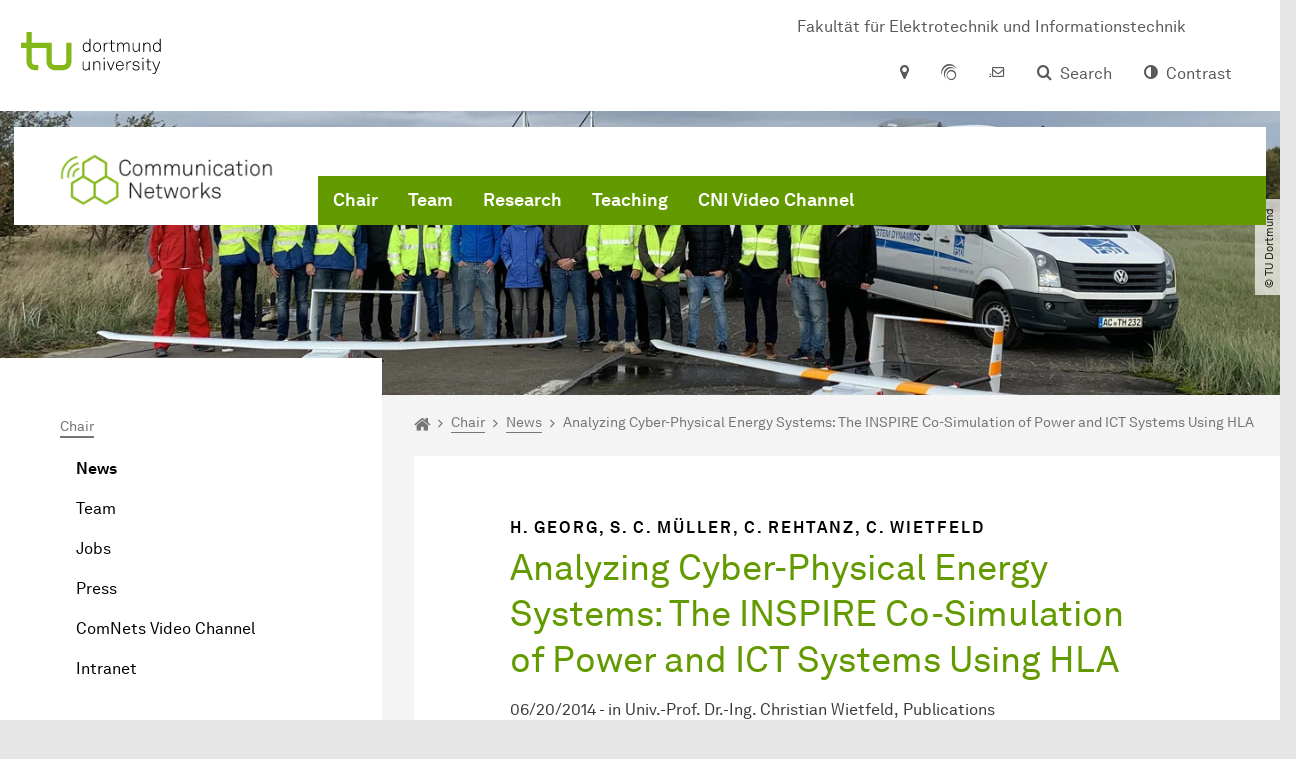

--- FILE ---
content_type: text/html; charset=utf-8
request_url: https://cni.etit.tu-dortmund.de/institute/news/details/analyzing-cyber-physical-energy-systems-the-inspire-co-simulation-of-power-and-ict-systems-using-hla-16025/
body_size: 15317
content:
<!DOCTYPE html>
<html dir="ltr" lang="en" class="no-js">
<head>

<meta charset="utf-8">
<!-- 
	TYPO3 CMS supported by mehrwert - https://www.mehrwert.de/

	This website is powered by TYPO3 - inspiring people to share!
	TYPO3 is a free open source Content Management Framework initially created by Kasper Skaarhoj and licensed under GNU/GPL.
	TYPO3 is copyright 1998-2026 of Kasper Skaarhoj. Extensions are copyright of their respective owners.
	Information and contribution at https://typo3.org/
-->



<title>Analyzing Cyber-Physical Energy Systems: The INSPIRE Co-Simulation of Power and ICT Systems Using HLA - CNI - TU Dortmund</title>
<meta http-equiv="x-ua-compatible" content="IE=edge" />
<meta name="generator" content="TYPO3 CMS" />
<meta name="viewport" content="width=device-width, initial-scale=1" />
<meta name="robots" content="index,follow" />
<meta name="author" content="TU Dortmund" />
<meta property="og:type" content="article" />
<meta property="og:title" content="Analyzing Cyber-Physical Energy Systems: The INSPIRE Co-Simulation of Power and ICT Systems Using HLA" />
<meta property="og:site_name" content="TU Dortmund" />
<meta property="og:image" content="https://cni.etit.tu-dortmund.de/typo3conf/ext/tudo_base/Resources/Public/Images/tu-dortmund-logo-social.png" />
<meta name="twitter:card" content="summary" />
<meta name="twitter:title" content="Analyzing Cyber-Physical Energy Systems: The INSPIRE Co-Simulation of Power and ICT Systems Using HLA" />
<meta name="apple-mobile-web-app-capable" content="no" />
<meta name="format-detection" content="telephone=no" />
<meta name="revisit-after" content="10 days" />


<link rel="stylesheet" href="/typo3temp/assets/compressed/merged-b5c294cdf6aa677b53cf46afebe66dea-b6e1e1d4992b6c3dd9bf6081e536d9f7.css?1764087063" media="all">






<script type="text/javascript">
        var html = document.getElementsByTagName('html')[0];
        html.setAttribute('class', 'js');
    </script>


        
    



    <meta name="msapplication-square70x70logo" content="/storages/cni-etit/_processed_/1/5/csm_cni_logo.svg_693fde93cc.png">
    <meta name="msapplication-square150x150logo" content="/storages/cni-etit/r/Institute/cni_logo.svg.png">
    <meta name="msapplication-square310x310logo" content="/storages/cni-etit/r/Institute/cni_logo.svg.png">
    <meta name="msapplication-TileImage" content="/storages/cni-etit/r/Institute/cni_logo.svg.png">
    <link rel="apple-touch-icon-precomposed" href="/storages/cni-etit/r/Institute/cni_logo.svg.png">
    <link rel="apple-touch-icon-precomposed" sizes="57x57" href="/storages/cni-etit/_processed_/1/5/csm_cni_logo.svg_76d305a429.png">
    <link rel="apple-touch-icon-precomposed" sizes="60x60" href="/storages/cni-etit/_processed_/1/5/csm_cni_logo.svg_291b14e74b.png">
    <link rel="apple-touch-icon-precomposed" sizes="76x76" href="/storages/cni-etit/_processed_/1/5/csm_cni_logo.svg_fbb8d7ab30.png">
    <link rel="apple-touch-icon-precomposed" sizes="120x120" href="/storages/cni-etit/r/Institute/cni_logo.svg.png">
    <link rel="apple-touch-icon-precomposed" sizes="152x152" href="/storages/cni-etit/r/Institute/cni_logo.svg.png">
    <link rel="apple-touch-icon-precomposed" sizes="180x180" href="/storages/cni-etit/r/Institute/cni_logo.svg.png">
    <link rel="shortcut icon" href="/storages/cni-etit/_processed_/1/5/csm_cni_logo.svg_1bc3586f7e.png">
    <link rel="icon" type="image/png" sizes="64x64" href="/storages/cni-etit/_processed_/1/5/csm_cni_logo.svg_58af6852fa.png">




<link rel="canonical" href="https://cni.etit.tu-dortmund.de/newsdetail/analyzing-cyber-physical-energy-systems-the-inspire-co-simulation-of-power-and-ict-systems-using-hla-16025/"/>
</head>
<body id="p29843" class="page-29843 pagelevel-4 language-0 backendlayout-pagets__subnavigation_left_3_rows layout-0 logo-variant-3" data-page-uid="29843">




<span id="top" tabindex="-1"></span>





<div class="accessible-jump-links">
    

    
        <a href="#breadcrumb" class="visually-hidden-focusable onfocus-top-left">
            To path indicator
        </a>
    

    
        <a href="#content" class="visually-hidden-focusable onfocus-top-left">
            Subpages of “Chair“
        </a>
    

    
            <a href="#nav_container_brand" class="visually-hidden-focusable onfocus-top-left">
                To navigation
            </a>
        

    <a href="#quick-access" class="visually-hidden-focusable onfocus-top-left">
        To quick access
    </a>

    <a href="#footer" class="visually-hidden-focusable onfocus-top-left">
        To footer with other services
    </a>
</div>





<a href="#content" class="visually-hidden-focusable onfocus-top-left">
    To content
</a>





    <div class="c-header-branding c-header-branding--visible">
        <div class="c-header-branding--mobile">
            <div class="parent-faculty">
                <a href="/">
                    
                            <img alt="CNI banner" src="/storages/cni-etit/_processed_/d/b/csm_cni-banner-en-simple_5258d6f235.png" width="600" height="142" />
                        
                </a>
            </div>
        </div>
        
            
                <div class="c-header-branding--desktop">
                    <a href="https://etit.tu-dortmund.de/" target="_blank">
                        <span>Fakultät für Elektrotechnik und Informationstechnik</span>
                    </a>
                </div>
            
        
    </div>



    <nav class="c-quickaccess-bar c-quickaccess-bar--desktop">
        <div class="c-quickaccess-bar__left" data-nosnippet>
            <div class="site-logo logo">
                <a class="navbar-brand" href="https://www.tu-dortmund.de/">
                    <span class="visually-hidden">To the home page</span>
                    <img alt="Technische Universität Dortmund" src="/typo3conf/ext/tudo_base/Resources/Public/Images/tu-dortmund-logo-claim-en.svg" width="338" height="55" />
                </a>
            </div>
        </div>
        <div class="c-quickaccess-bar__center" data-nosnippet>
            
                <nav id="quick-access" class="c-quickaccess-bar__navigation">
                    
                    
                    
                    
                    
                        


        <a title="Location &amp; approach"
           href="#quickaccess-content-directions"
           class="c-quickaccess-bar__anchor toggle-offcanvas js-toggle-meta-flyout"
           aria-expanded="false"
           aria-controls="quickaccess-content-directions"
           tabindex="0">
            <span class="c-quickaccess-bar-anchor__icon quickaccess-directions" aria-hidden="true"></span>
            <span class="c-quickaccess-bar-anchor__text">Location &amp; approach</span>
        </a>
    



                    
                    
                        


        

<section
    id="quickaccess-content-directions"
    class="c-quickaccess-bar__content c-quickaccess-bar__content--hidden"
    tabindex="-1"
>
    <h3 class="ml-3">Location &amp; approach</h3>

    <div class="row">
        
                <div class="col-md-8">
                    












        
        

                <div id="c" class="frame frame- frame-layout- frame-type- frame-space-before-none frame-space-after-none">
                    <div class="frame-container">
                        <div class="frame-inner">
                            
                            
                                



                            
                            
                                    
                                        



                                    
                                
                            
    
        

        <div class="accordion" id="accordion-">
            
                <div class="accordion-item">
                    <div id="accordion-heading--22487" class="accordion-header">
                        <h5>
                            <a class="collapsed"
                               role="button"
                               data-bs-toggle="collapse"
                               data-parent="#accordion-"
                               href="#accordion--22487"
                               aria-expanded="false"
                               aria-controls="accordion--22487">
                                By car
                                <span class="icon" aria-hidden="true"></span>
                            </a>
                        </h5>
                    </div>
                    <div id="accordion--22487"
                         role="tabpanel"
                         aria-labelledby="accordion-heading--22487"
                         class="collapse ">
                        <div class="accordion-body">
                            
                                    <p>The campus of TU&nbsp;Dort­mund&nbsp;University is located close to interstate junction&nbsp;Dort­mund&nbsp;West, where the Sauerlandlinie A 45 (Frankfurt-Dort­mund) crosses the Ruhrschnellweg B 1 / A 40. The best interstate exit to take from A 45 is “Dort­mund-Eichlinghofen”&nbsp;(closer to South Campus), and from B 1 / A 40 “Dort­mund-Dorstfeld”&nbsp;(closer to North Campus). Signs for the&nbsp;uni­ver­si­ty&nbsp;are located at both exits. Also, there is a new exit before you pass over the B 1-bridge leading into&nbsp;Dort­mund.</p>
<p>To get from North Campus to South Campus by car, there is the connection via Vogelpothsweg/Baroper Straße. We recommend you leave your car on one of the parking lots at North Campus and use the H-Bahn (suspended monorail system), which conveniently connects the two campuses.</p>
                                
                        </div>
                    </div>
                </div>
            
                <div class="accordion-item">
                    <div id="accordion-heading--22486" class="accordion-header">
                        <h5>
                            <a class="collapsed"
                               role="button"
                               data-bs-toggle="collapse"
                               data-parent="#accordion-"
                               href="#accordion--22486"
                               aria-expanded="false"
                               aria-controls="accordion--22486">
                                By train
                                <span class="icon" aria-hidden="true"></span>
                            </a>
                        </h5>
                    </div>
                    <div id="accordion--22486"
                         role="tabpanel"
                         aria-labelledby="accordion-heading--22486"
                         class="collapse ">
                        <div class="accordion-body">
                            
                                    <p>TU&nbsp;Dort­mund&nbsp;University has its own train station (“Dort­mund&nbsp;Uni­ver­si­tät”). From there, suburban trains (S-Bahn) leave for&nbsp;Dort­mund&nbsp;main station (“Dort­mund&nbsp;Hauptbahnhof”) and Düsseldorf main station via the “Düsseldorf Airport Train Station” (take S-Bahn number 1, which leaves every 20 or 30 minutes). The&nbsp;uni­ver­si­ty&nbsp;is easily reached from Bochum, Essen, Mülheim an der Ruhr and Duisburg.</p>
<p>You can also take the bus or subway train from&nbsp;Dort­mund&nbsp;city to the&nbsp;uni­ver­si­ty: From&nbsp;Dort­mund&nbsp;main station, you can take any train bound for the Station “Stadtgarten”, usually lines U41, U45, U 47 and U49. At “Stadtgarten” you switch trains and get on line U42 towards “Hombruch”. Look out for the Station “An der Palmweide”. From the bus stop just across the road, busses bound for TU&nbsp;Dort­mund&nbsp;University leave every ten minutes (445, 447 and 462). Another option is to take the subway routes U41, U45, U47 and U49 from&nbsp;Dort­mund&nbsp;main station to the stop “Dort­mund&nbsp;Kampstraße”. From there, take U43 or U44 to the stop “Dort­mund&nbsp;Wittener Straße”. Switch to bus line 447 and get off at “Dort­mund&nbsp;Uni­ver­si­tät&nbsp;S”.</p>
                                
                        </div>
                    </div>
                </div>
            
                <div class="accordion-item">
                    <div id="accordion-heading--22485" class="accordion-header">
                        <h5>
                            <a class="collapsed"
                               role="button"
                               data-bs-toggle="collapse"
                               data-parent="#accordion-"
                               href="#accordion--22485"
                               aria-expanded="false"
                               aria-controls="accordion--22485">
                                By plane
                                <span class="icon" aria-hidden="true"></span>
                            </a>
                        </h5>
                    </div>
                    <div id="accordion--22485"
                         role="tabpanel"
                         aria-labelledby="accordion-heading--22485"
                         class="collapse ">
                        <div class="accordion-body">
                            
                                    <p>The AirportExpress is a fast and convenient means of transport from Dortmund Airport (DTM) to Dortmund Central Station, taking you there in little more than 20 minutes. From Dortmund Central Station, you can continue to the university campus by interurban railway (S-Bahn). A larger range of international flight connections is offered at Düsseldorf Airport (DUS), which is about 60 kilometres away and can be directly reached by S-Bahn from the university station.</p>
                                
                        </div>
                    </div>
                </div>
            
                <div class="accordion-item">
                    <div id="accordion-heading--22484" class="accordion-header">
                        <h5>
                            <a class="collapsed"
                               role="button"
                               data-bs-toggle="collapse"
                               data-parent="#accordion-"
                               href="#accordion--22484"
                               aria-expanded="false"
                               aria-controls="accordion--22484">
                                The H-Bahn (Suspended Monorail System)
                                <span class="icon" aria-hidden="true"></span>
                            </a>
                        </h5>
                    </div>
                    <div id="accordion--22484"
                         role="tabpanel"
                         aria-labelledby="accordion-heading--22484"
                         class="collapse ">
                        <div class="accordion-body">
                            
                                    <p>The H-Bahn is one of the hallmarks of TU&nbsp;Dort­mund&nbsp;University. There are two stations on North Campus. One (“Dort­mund&nbsp;Uni­ver­si­tät&nbsp;S”) is directly located at the suburban train stop, which connects the&nbsp;uni­ver­si­ty&nbsp;directly with the city of&nbsp;Dort­mund&nbsp;and the rest of the Ruhr Area. Also from this station, there are connections to the “Technologiepark” and (via South Campus) Eichlinghofen. The other station is located at the dining hall at North Campus and offers a direct connection to South Campus&nbsp;every five minutes.</p>
                                
                        </div>
                    </div>
                </div>
            
                <div class="accordion-item">
                    <div id="accordion-heading--22483" class="accordion-header">
                        <h5>
                            <a class="collapsed"
                               role="button"
                               data-bs-toggle="collapse"
                               data-parent="#accordion-"
                               href="#accordion--22483"
                               aria-expanded="false"
                               aria-controls="accordion--22483">
                                Map
                                <span class="icon" aria-hidden="true"></span>
                            </a>
                        </h5>
                    </div>
                    <div id="accordion--22483"
                         role="tabpanel"
                         aria-labelledby="accordion-heading--22483"
                         class="collapse ">
                        <div class="accordion-body">
                            
                                    <p>The facilities of TU Dortmund University are spread over two campuses, the larger Campus North and the smaller Campus South. Additionally, some areas of the university are located in the adjacent “Technologiepark”.</p>
<p><a href="/storages/zentraler_bilderpool/TU_Lageplan-deutsch-englisch.pdf" title="Map of TU Dortmund University" target="_blank" class="download">Site Map of TU Dortmund University (Second Page in English).</a></p>
                                
                        </div>
                    </div>
                </div>
            
        </div>
    

                            
                                



                            
                            
                                



                            
                        </div>
                    </div>
                </div>

            
    


                </div>
            
    </div>

    <a href="#" class="c-quickaccess-bar-content__icon icon-close" tabindex="0">
        <span class="icon" aria-hidden="true"></span>
        <span class="visually-hidden">Close Meta-Navigation</span>
    </a>
</section>



    



                    
                    
                    
                    
                        


        <a title="ServicePortal"
           class="c-quickaccess-bar__anchor toggle-offcanvas"
           href="https://service.tu-dortmund.de/en/home/"
           target="_blank"
           rel="noreferrer"
           tabindex="0">
            <span class="c-quickaccess-bar-anchor__icon quickaccess-service-portal" aria-hidden="true"></span>
            <span class="c-quickaccess-bar-anchor__text">ServicePortal</span>
        </a>
    



                    
                    
                        


        <a title="UniMail"
           class="c-quickaccess-bar__anchor toggle-offcanvas"
           href="https://webmail.tu-dortmund.de/"
           target="_blank"
           rel="noreferrer"
           tabindex="0">
            <span class="c-quickaccess-bar-anchor__icon quickaccess-unimail" aria-hidden="true"></span>
            <span class="c-quickaccess-bar-anchor__text">UniMail</span>
        </a>
    



                    
                </nav>
            
        </div>
        <div class="c-quickaccess-bar__right" data-nosnippet>
            
                
                    


        <a title="Search"
           href="#quickaccess-content-search"
           class="c-quickaccess-bar__anchor toggle-offcanvas js-toggle-meta-flyout"
           aria-expanded="false"
           aria-controls="quickaccess-content-search"
           tabindex="0">
            <span class="c-quickaccess-bar-anchor__icon quickaccess-search" aria-hidden="true"></span>
            <span class="c-quickaccess-bar-anchor__text">Search</span>
        </a>
    



                
                
                    


        

<section
    id="quickaccess-content-search"
    class="c-quickaccess-bar__content c-quickaccess-bar__content--hidden"
    tabindex="-1"
    role="search"
>
    <h3>Search</h3>

    <form class="search-form" action="/search/">
        <div class="container">
            <div class="row">
                <div class="col mb-4">
                    <div class="input-group">
                        <label for="sterm" class="visually-hidden">Search</label>
                        <input type="text" class="form-control" id="sterm" data-quickaccess-solr-q
                               placeholder="Search for name, ..." name="tx_solr[q]">
                        <div class="input-group-append">
                            <button class="btn btn-primary icon-btn icon-search no-txt" type="submit">
                                <span class="btntxt visually-hidden">Search</span>
                                <span class="icon" aria-hidden="true"></span>
                            </button>
                        </div>
                    </div>
                </div>
            </div>
        </div>
    </form>

    <form action="/people-search/">
        <div class="container">
            <div class="row">
                <input type="hidden" name="tx_tudoitmc_personsearch[q]" data-quickaccess-personsearch-q>
                <div class="col mb-4">
                    <div class="input-group">
                        <button class="btn btn-primary icon-btn" type="submit">
                            <span class="btntxt">People Search</span>
                            <span class="icon" aria-hidden="true"></span>
                        </button>
                    </div>
                </div>
            </div>
        </div>
    </form>

    <a href="#" class="c-quickaccess-bar-content__icon icon-close" tabindex="0">
        <span class="icon" aria-hidden="true"></span>
        <span class="visually-hidden">Close Meta-Navigation</span>
    </a>
</section>

    



                
            
            
                


        <a title="Contrast"
           class="c-quickaccess-bar__anchor toggle-offcanvas js-contrastswitch"
           href="">
            <span class="c-quickaccess-bar-anchor__icon quickaccess-contrastswitch" aria-hidden="true"></span>
            <span class="c-quickaccess-bar-anchor__text">Contrast</span>
        </a>
    



            
            
                
                    


        
    



                
            
        </div>
    </nav>

    <nav class="c-quickaccess-bar c-quickaccess-bar-top c-quickaccess-bar--mobile">
        <div class="site-logo logo" data-nosnippet>
            <a class="navbar-brand" href="https://www.tu-dortmund.de/">
                <span class="visually-hidden">To the home page</span>
                <img alt="Technische Universität Dortmund" src="/typo3conf/ext/tudo_base/Resources/Public/Images/tu-dortmund-logo-claim-en.svg" width="338" height="55" />
            </a>
        </div>
        <div class="c-quickaccess-bar-mobile__nosnippet-container" data-nosnippet>
            
                


        <a title="Contrast"
           class="c-quickaccess-bar__anchor toggle-offcanvas js-contrastswitch"
           href="">
            <span class="c-quickaccess-bar-anchor__icon quickaccess-contrastswitch" aria-hidden="true"></span>
            <span class="c-quickaccess-bar-anchor__text">Contrast</span>
        </a>
    



            
            
                
                    


        
    



                
            
        </div>
    </nav>

    
        <nav class="c-quickaccess-bar c-quickaccess-bar-bottom c-quickaccess-bar--mobile">
            <div class="c-quickaccess-bar__bottom" data-nosnippet>
                <div class="c-quickaccess-bar-bottom__hamburger">
                    <div class="icon-hamburger">
                        <span class="icon" aria-hidden="true"></span>
                    </div>
                </div>

                <nav id="quick-access" class="c-quickaccess-bar__navigation">
                    <div class="c-quickaccess-bar-bottom__items">
                        
                            


        <a title="Search"
           href="#quickaccess-content-search"
           class="c-quickaccess-bar__anchor toggle-offcanvas js-toggle-meta-flyout"
           aria-expanded="false"
           aria-controls="quickaccess-content-search"
           tabindex="0">
            <span class="c-quickaccess-bar-anchor__icon quickaccess-search" aria-hidden="true"></span>
            <span class="c-quickaccess-bar-anchor__text">Search</span>
        </a>
    



                        
                        
                            


        

<section
    id="quickaccess-content-search"
    class="c-quickaccess-bar__content c-quickaccess-bar__content--hidden"
    tabindex="-1"
    role="search"
>
    <h3>Search</h3>

    <form class="search-form" action="/search/">
        <div class="container">
            <div class="row">
                <div class="col mb-4">
                    <div class="input-group">
                        <label for="sterm" class="visually-hidden">Search</label>
                        <input type="text" class="form-control" id="sterm" data-quickaccess-solr-q
                               placeholder="Search for name, ..." name="tx_solr[q]">
                        <div class="input-group-append">
                            <button class="btn btn-primary icon-btn icon-search no-txt" type="submit">
                                <span class="btntxt visually-hidden">Search</span>
                                <span class="icon" aria-hidden="true"></span>
                            </button>
                        </div>
                    </div>
                </div>
            </div>
        </div>
    </form>

    <form action="/people-search/">
        <div class="container">
            <div class="row">
                <input type="hidden" name="tx_tudoitmc_personsearch[q]" data-quickaccess-personsearch-q>
                <div class="col mb-4">
                    <div class="input-group">
                        <button class="btn btn-primary icon-btn" type="submit">
                            <span class="btntxt">People Search</span>
                            <span class="icon" aria-hidden="true"></span>
                        </button>
                    </div>
                </div>
            </div>
        </div>
    </form>

    <a href="#" class="c-quickaccess-bar-content__icon icon-close" tabindex="0">
        <span class="icon" aria-hidden="true"></span>
        <span class="visually-hidden">Close Meta-Navigation</span>
    </a>
</section>

    



                        
                        
                        
                        
                        
                        
                        
                        
                            


        <a title="Location &amp; approach"
           href="#quickaccess-content-directions"
           class="c-quickaccess-bar__anchor toggle-offcanvas js-toggle-meta-flyout"
           aria-expanded="false"
           aria-controls="quickaccess-content-directions"
           tabindex="0">
            <span class="c-quickaccess-bar-anchor__icon quickaccess-directions" aria-hidden="true"></span>
            <span class="c-quickaccess-bar-anchor__text">Location &amp; approach</span>
        </a>
    



                        
                        
                            


        

<section
    id="quickaccess-content-directions"
    class="c-quickaccess-bar__content c-quickaccess-bar__content--hidden"
    tabindex="-1"
>
    <h3 class="ml-3">Location &amp; approach</h3>

    <div class="row">
        
                <div class="col-md-8">
                    












        
        

                <div id="c" class="frame frame- frame-layout- frame-type- frame-space-before-none frame-space-after-none">
                    <div class="frame-container">
                        <div class="frame-inner">
                            
                            
                                



                            
                            
                                    
                                        



                                    
                                
                            
    
        

        <div class="accordion" id="accordion-">
            
                <div class="accordion-item">
                    <div id="accordion-heading--22487" class="accordion-header">
                        <h5>
                            <a class="collapsed"
                               role="button"
                               data-bs-toggle="collapse"
                               data-parent="#accordion-"
                               href="#accordion--22487"
                               aria-expanded="false"
                               aria-controls="accordion--22487">
                                By car
                                <span class="icon" aria-hidden="true"></span>
                            </a>
                        </h5>
                    </div>
                    <div id="accordion--22487"
                         role="tabpanel"
                         aria-labelledby="accordion-heading--22487"
                         class="collapse ">
                        <div class="accordion-body">
                            
                                    <p>The campus of TU&nbsp;Dort­mund&nbsp;University is located close to interstate junction&nbsp;Dort­mund&nbsp;West, where the Sauerlandlinie A 45 (Frankfurt-Dort­mund) crosses the Ruhrschnellweg B 1 / A 40. The best interstate exit to take from A 45 is “Dort­mund-Eichlinghofen”&nbsp;(closer to South Campus), and from B 1 / A 40 “Dort­mund-Dorstfeld”&nbsp;(closer to North Campus). Signs for the&nbsp;uni­ver­si­ty&nbsp;are located at both exits. Also, there is a new exit before you pass over the B 1-bridge leading into&nbsp;Dort­mund.</p>
<p>To get from North Campus to South Campus by car, there is the connection via Vogelpothsweg/Baroper Straße. We recommend you leave your car on one of the parking lots at North Campus and use the H-Bahn (suspended monorail system), which conveniently connects the two campuses.</p>
                                
                        </div>
                    </div>
                </div>
            
                <div class="accordion-item">
                    <div id="accordion-heading--22486" class="accordion-header">
                        <h5>
                            <a class="collapsed"
                               role="button"
                               data-bs-toggle="collapse"
                               data-parent="#accordion-"
                               href="#accordion--22486"
                               aria-expanded="false"
                               aria-controls="accordion--22486">
                                By train
                                <span class="icon" aria-hidden="true"></span>
                            </a>
                        </h5>
                    </div>
                    <div id="accordion--22486"
                         role="tabpanel"
                         aria-labelledby="accordion-heading--22486"
                         class="collapse ">
                        <div class="accordion-body">
                            
                                    <p>TU&nbsp;Dort­mund&nbsp;University has its own train station (“Dort­mund&nbsp;Uni­ver­si­tät”). From there, suburban trains (S-Bahn) leave for&nbsp;Dort­mund&nbsp;main station (“Dort­mund&nbsp;Hauptbahnhof”) and Düsseldorf main station via the “Düsseldorf Airport Train Station” (take S-Bahn number 1, which leaves every 20 or 30 minutes). The&nbsp;uni­ver­si­ty&nbsp;is easily reached from Bochum, Essen, Mülheim an der Ruhr and Duisburg.</p>
<p>You can also take the bus or subway train from&nbsp;Dort­mund&nbsp;city to the&nbsp;uni­ver­si­ty: From&nbsp;Dort­mund&nbsp;main station, you can take any train bound for the Station “Stadtgarten”, usually lines U41, U45, U 47 and U49. At “Stadtgarten” you switch trains and get on line U42 towards “Hombruch”. Look out for the Station “An der Palmweide”. From the bus stop just across the road, busses bound for TU&nbsp;Dort­mund&nbsp;University leave every ten minutes (445, 447 and 462). Another option is to take the subway routes U41, U45, U47 and U49 from&nbsp;Dort­mund&nbsp;main station to the stop “Dort­mund&nbsp;Kampstraße”. From there, take U43 or U44 to the stop “Dort­mund&nbsp;Wittener Straße”. Switch to bus line 447 and get off at “Dort­mund&nbsp;Uni­ver­si­tät&nbsp;S”.</p>
                                
                        </div>
                    </div>
                </div>
            
                <div class="accordion-item">
                    <div id="accordion-heading--22485" class="accordion-header">
                        <h5>
                            <a class="collapsed"
                               role="button"
                               data-bs-toggle="collapse"
                               data-parent="#accordion-"
                               href="#accordion--22485"
                               aria-expanded="false"
                               aria-controls="accordion--22485">
                                By plane
                                <span class="icon" aria-hidden="true"></span>
                            </a>
                        </h5>
                    </div>
                    <div id="accordion--22485"
                         role="tabpanel"
                         aria-labelledby="accordion-heading--22485"
                         class="collapse ">
                        <div class="accordion-body">
                            
                                    <p>The AirportExpress is a fast and convenient means of transport from Dortmund Airport (DTM) to Dortmund Central Station, taking you there in little more than 20 minutes. From Dortmund Central Station, you can continue to the university campus by interurban railway (S-Bahn). A larger range of international flight connections is offered at Düsseldorf Airport (DUS), which is about 60 kilometres away and can be directly reached by S-Bahn from the university station.</p>
                                
                        </div>
                    </div>
                </div>
            
                <div class="accordion-item">
                    <div id="accordion-heading--22484" class="accordion-header">
                        <h5>
                            <a class="collapsed"
                               role="button"
                               data-bs-toggle="collapse"
                               data-parent="#accordion-"
                               href="#accordion--22484"
                               aria-expanded="false"
                               aria-controls="accordion--22484">
                                The H-Bahn (Suspended Monorail System)
                                <span class="icon" aria-hidden="true"></span>
                            </a>
                        </h5>
                    </div>
                    <div id="accordion--22484"
                         role="tabpanel"
                         aria-labelledby="accordion-heading--22484"
                         class="collapse ">
                        <div class="accordion-body">
                            
                                    <p>The H-Bahn is one of the hallmarks of TU&nbsp;Dort­mund&nbsp;University. There are two stations on North Campus. One (“Dort­mund&nbsp;Uni­ver­si­tät&nbsp;S”) is directly located at the suburban train stop, which connects the&nbsp;uni­ver­si­ty&nbsp;directly with the city of&nbsp;Dort­mund&nbsp;and the rest of the Ruhr Area. Also from this station, there are connections to the “Technologiepark” and (via South Campus) Eichlinghofen. The other station is located at the dining hall at North Campus and offers a direct connection to South Campus&nbsp;every five minutes.</p>
                                
                        </div>
                    </div>
                </div>
            
                <div class="accordion-item">
                    <div id="accordion-heading--22483" class="accordion-header">
                        <h5>
                            <a class="collapsed"
                               role="button"
                               data-bs-toggle="collapse"
                               data-parent="#accordion-"
                               href="#accordion--22483"
                               aria-expanded="false"
                               aria-controls="accordion--22483">
                                Map
                                <span class="icon" aria-hidden="true"></span>
                            </a>
                        </h5>
                    </div>
                    <div id="accordion--22483"
                         role="tabpanel"
                         aria-labelledby="accordion-heading--22483"
                         class="collapse ">
                        <div class="accordion-body">
                            
                                    <p>The facilities of TU Dortmund University are spread over two campuses, the larger Campus North and the smaller Campus South. Additionally, some areas of the university are located in the adjacent “Technologiepark”.</p>
<p><a href="/storages/zentraler_bilderpool/TU_Lageplan-deutsch-englisch.pdf" title="Map of TU Dortmund University" target="_blank" class="download">Site Map of TU Dortmund University (Second Page in English).</a></p>
                                
                        </div>
                    </div>
                </div>
            
        </div>
    

                            
                                



                            
                            
                                



                            
                        </div>
                    </div>
                </div>

            
    


                </div>
            
    </div>

    <a href="#" class="c-quickaccess-bar-content__icon icon-close" tabindex="0">
        <span class="icon" aria-hidden="true"></span>
        <span class="visually-hidden">Close Meta-Navigation</span>
    </a>
</section>



    



                        
                        
                            


        <a title="ServicePortal"
           class="c-quickaccess-bar__anchor toggle-offcanvas"
           href="https://service.tu-dortmund.de/en/home/"
           target="_blank"
           rel="noreferrer"
           tabindex="0">
            <span class="c-quickaccess-bar-anchor__icon quickaccess-service-portal" aria-hidden="true"></span>
            <span class="c-quickaccess-bar-anchor__text">ServicePortal</span>
        </a>
    



                        
                        
                            


        <a title="UniMail"
           class="c-quickaccess-bar__anchor toggle-offcanvas"
           href="https://webmail.tu-dortmund.de/"
           target="_blank"
           rel="noreferrer"
           tabindex="0">
            <span class="c-quickaccess-bar-anchor__icon quickaccess-unimail" aria-hidden="true"></span>
            <span class="c-quickaccess-bar-anchor__text">UniMail</span>
        </a>
    



                        
                    </div>
                </nav>
            </div>
        </nav>
    




<div class="wrapper">
    
    
    


    <header class="c-header">
        <div class="site-nav site-nav-main nav-main-overlay" data-nosnippet>
            <div id="nav_main" class="nav-main nav-main--offset-faculty">
                <div class="c-navigation c-navigation--desktop">
                    
    <nav class="nav-main-inner navbar navbar-expand-lg" aria-label="Navigation overview">

        <div class="site-logo logo site-logo-faculty site-logo-faculty-img">
            <a class="navbar-brand" href="/">
                <span class="visually-hidden">To the home page</span>
                
                        <img data-no-inject="" alt="CNI banner" src="/storages/cni-etit/_processed_/d/b/csm_cni-banner-en-simple_6d96ceb2d5.png" width="292" height="69" />
                    
            </a>
        </div>

        <div class="header-navigation-bar" id="navbar_supported_content">
            
                    
    <div id="nav_container_brand" class="nav-container" tabindex="-1">
        


    <ul class="nav navbar-nav navbar-main menu menu--brand menu--level-1" data-header="navigation">
        
            
        <li class="nav-item nav-item--level-1 active dropdown has-sub-navigation"
            data-page-uid="29837">
            
                    
    <a class="nav-link dropdown-toggle"
       data-bs-toggle="dropdown" aria-haspopup="true" aria-expanded="false" data-bs-target="#university-dropdown-29837"
       href="/institute/news/" >
    Chair
    </a>

    <div class="dropdown-container dropdown-container--offset" id="university-dropdown-29837">
        <div class="dropdown-menu">
            <div class="dropdown-menu__content">
                <div class="teaser">
                    <div class="teaser__image">
                        
                            
                                
                                
                                
                                

                                
                                        <picture><source srcset="/storages/cni-etit/_processed_/0/5/csm_cnilogo_highres_8f7f799876.png 1x, /storages/cni-etit/r/Institute/cnilogo_highres.png 2x, /storages/cni-etit/r/Institute/cnilogo_highres.png 3x" media="(min-width: 1024px), (min-width: 576px) and (max-width: 1023px), (max-width: 575px)" /><img src="/storages/cni-etit/_processed_/0/5/csm_cnilogo_highres_8f7f799876.png" alt="CNI Logo" class="img-fluid" loading="eager" width="292" height="233" /></picture>
                                    
                            
                        
                    </div>
                    <div class="teaser__text">
                        <p>
                            
                        </p>
                    </div>
                </div>
            </div>

            <div class="dropdown-menu__menu">
                <ul class="menu menu--level-2">
                    <li class="nav-item nav-item--level-2">
                        <a class="nav-link nav-link--level-2-title"
                           href="/institute/news/" >
                            Chair
                        </a>
                    </li>
                    
                        
                                <li class="nav-item nav-item--level-2 active ">
                                    
                                            <a class="nav-link"
                                               href="/institute/news/" >
                                            News
                                            </a>
                                        
                                </li>
                            
                    
                        
                                <li class="nav-item nav-item--level-2  ">
                                    
                                            <a class="nav-link"
                                               href="/institute/team/" >
                                            Team
                                            </a>
                                        
                                </li>
                            
                    
                        
                                <li class="nav-item nav-item--level-2  ">
                                    
                                            <a class="nav-link"
                                               href="/institute/jobs/" >
                                            Jobs
                                            </a>
                                        
                                </li>
                            
                    
                        
                                <li class="nav-item nav-item--level-2  ">
                                    
                                            <a class="nav-link"
                                               href="/institute/press/" >
                                            Press
                                            </a>
                                        
                                </li>
                            
                    
                        
                                <li class="nav-item nav-item--level-2  ">
                                    
                                            <a class="nav-link"
                                               href="/institute/cni-video-channel/" >
                                            ComNets Video Channel
                                            </a>
                                        
                                </li>
                            
                    
                        
                                <li class="nav-item nav-item--level-2  ">
                                    
                                            <a class="nav-link"
                                               href="https://cni.etit.tu-dortmund.de/institute/intranet/intranet" target="_self">
                                            Intranet
                                            </a>
                                        
                                </li>
                            
                    
                </ul>
            </div>
        </div>
    </div>

    <a href="#" class="btn icon-btn no-txt sub-navigation-trigger d-lg-none">
        <span class="visually-hidden"> Show submenu for “Chair“</span>
        <span class="icon" aria-hidden="true"></span>
    </a>

                
        </li>
    

            
        <li class="nav-item nav-item--level-1  "
            data-page-uid="61866">
            
                    
    <a class="nav-link"
       href="/institute/team/" >
    Team
    </a>

                
        </li>
    

            
        <li class="nav-item nav-item--level-1  dropdown has-sub-navigation"
            data-page-uid="29819">
            
                    
    <a class="nav-link dropdown-toggle"
       data-bs-toggle="dropdown" aria-haspopup="true" aria-expanded="false" data-bs-target="#university-dropdown-29819"
       href="/research/publications/" >
    Research
    </a>

    <div class="dropdown-container dropdown-container--offset" id="university-dropdown-29819">
        <div class="dropdown-menu">
            <div class="dropdown-menu__content">
                <div class="teaser">
                    <div class="teaser__image">
                        
                            
                                
                                
                                
                                

                                
                                        <picture><source srcset="/storages/cni-etit/_processed_/9/0/csm_DSC02333b_29c936b411.jpg 1x, /storages/cni-etit/_processed_/9/0/csm_DSC02333b_ce36464383.jpg 2x, /storages/cni-etit/_processed_/9/0/csm_DSC02333b_860ae37f50.jpg 3x" media="(min-width: 1024px), (min-width: 576px) and (max-width: 1023px), (max-width: 575px)" /><img src="/storages/cni-etit/_processed_/9/0/csm_DSC02333b_29c936b411.jpg" alt="Mobile 5G laboratory on a field" class="img-fluid" loading="eager" width="292" height="195" /></picture>
                                    
                            
                        
                    </div>
                    <div class="teaser__text">
                        <p>
                            
                        </p>
                    </div>
                </div>
            </div>

            <div class="dropdown-menu__menu">
                <ul class="menu menu--level-2">
                    <li class="nav-item nav-item--level-2">
                        <a class="nav-link nav-link--level-2-title"
                           href="/research/publications/" >
                            Research
                        </a>
                    </li>
                    
                        
                                <li class="nav-item nav-item--level-2  ">
                                    
                                            <a class="nav-link"
                                               href="/research/publications/" >
                                            Publications
                                            </a>
                                        
                                </li>
                            
                    
                        
                                <li class="nav-item nav-item--level-2  ">
                                    
                                            <a class="nav-link"
                                               href="/research/awards/" >
                                            Awards
                                            </a>
                                        
                                </li>
                            
                    
                        
                                <li class="nav-item nav-item--level-2  ">
                                    
                                            <a class="nav-link"
                                               href="/research/research-in-demonstration/" >
                                            Research Demonstrations
                                            </a>
                                        
                                </li>
                            
                    
                        
                                <li class="nav-item nav-item--level-2  ">
                                    
                                            <a class="nav-link"
                                               href="/research/phd-theses/" >
                                            Ph.D. Theses
                                            </a>
                                        
                                </li>
                            
                    
                        
                                <li class="nav-item nav-item--level-2  ">
                                    
                                            <div class="nav-link-container">
                                                <a class="nav-link"
                                                   href="/research/projects/" >
                                                Projects
                                                </a>

                                                <a href="#"
                                                   class="nav-link menu-toggle btn icon-btn no-txt icon-angle-right"
                                                   data-bs-toggle="menu-49117"
                                                   aria-haspopup="true"
                                                   aria-expanded="false"
                                                   aria-controls="menu-49117">
                                                    <span class="icon" aria-hidden="true"></span>
                                                    <span class="visually-hidden">
                                                        Show submenu for “Projects“
                                                    </span>
                                                </a>
                                            </div>

                                            <ul id="menu-49117" class="menu menu--level-3">
                                                
                                                    
                                                            <li class="nav-item nav-item--level-3  ">
                                                                
                                                                        <a class="nav-link"
                                                                           href="/research/projects/competence-center-5gnrw-1/" >
                                                                        Competence Center 5G.NRW
                                                                        </a>
                                                                    
                                                            </li>
                                                        
                                                
                                                    
                                                            <li class="nav-item nav-item--level-3  ">
                                                                
                                                                        <a class="nav-link"
                                                                           href="/research/projects/6gem/" >
                                                                        6GEM
                                                                        </a>
                                                                    
                                                            </li>
                                                        
                                                
                                                    
                                                            <li class="nav-item nav-item--level-3  ">
                                                                
                                                                        <a class="nav-link"
                                                                           href="/research/projects/6g-anna-1/" >
                                                                        6G-ANNA
                                                                        </a>
                                                                    
                                                            </li>
                                                        
                                                
                                                    
                                                            <li class="nav-item nav-item--level-3  ">
                                                                
                                                                        <a class="nav-link"
                                                                           href="/research/projects/drz-1/" >
                                                                        DRZ
                                                                        </a>
                                                                    
                                                            </li>
                                                        
                                                
                                                    
                                                            <li class="nav-item nav-item--level-3  ">
                                                                
                                                                        <a class="nav-link"
                                                                           href="/research/projects/recode/" >
                                                                        ReCoDE
                                                                        </a>
                                                                    
                                                            </li>
                                                        
                                                
                                                    
                                                            <li class="nav-item nav-item--level-3  ">
                                                                
                                                                        <a class="nav-link"
                                                                           href="/research/projects/amplify/" >
                                                                        AMPLIFY
                                                                        </a>
                                                                    
                                                            </li>
                                                        
                                                
                                                    
                                                            <li class="nav-item nav-item--level-3  ">
                                                                
                                                                        <a class="nav-link"
                                                                           href="/research/projects/celidon-pro/" >
                                                                        CELIDON-PRO
                                                                        </a>
                                                                    
                                                            </li>
                                                        
                                                
                                                    
                                                            <li class="nav-item nav-item--level-3  ">
                                                                
                                                                        <a class="nav-link"
                                                                           href="/research/projects/pangolin-networks/" >
                                                                        PANGOLIN Networks
                                                                        </a>
                                                                    
                                                            </li>
                                                        
                                                
                                                    
                                                            <li class="nav-item nav-item--level-3  ">
                                                                
                                                                        <a class="nav-link"
                                                                           href="/research/projects/dfg-grossgeraet/" >
                                                                        DFG Großgerät
                                                                        </a>
                                                                    
                                                            </li>
                                                        
                                                
                                            </ul>
                                        
                                </li>
                            
                    
                        
                                <li class="nav-item nav-item--level-2  ">
                                    
                                            <a class="nav-link"
                                               href="/research/cni-laboratories/" >
                                            CNI Laboratories
                                            </a>
                                        
                                </li>
                            
                    
                        
                                <li class="nav-item nav-item--level-2  ">
                                    
                                            <a class="nav-link"
                                               href="/research/vde/itg-commitee-52/" >
                                            VDE/ITG Commitee 5.2
                                            </a>
                                        
                                </li>
                            
                    
                        
                                <li class="nav-item nav-item--level-2  ">
                                    
                                            <a class="nav-link"
                                               href="/research/ieee-wi-uav-workshop/" >
                                            IEEE Wi-UAV Workshop
                                            </a>
                                        
                                </li>
                            
                    
                        
                                <li class="nav-item nav-item--level-2  ">
                                    
                                            <a class="nav-link"
                                               href="/research/ieee-tc-smart-grid-comm/" >
                                            IEEE TC Smart Grid Comm
                                            </a>
                                        
                                </li>
                            
                    
                </ul>
            </div>
        </div>
    </div>

    <a href="#" class="btn icon-btn no-txt sub-navigation-trigger d-lg-none">
        <span class="visually-hidden"> Show submenu for “Research“</span>
        <span class="icon" aria-hidden="true"></span>
    </a>

                
        </li>
    

            
        <li class="nav-item nav-item--level-1  dropdown has-sub-navigation"
            data-page-uid="29828">
            
                    
    <a class="nav-link dropdown-toggle"
       data-bs-toggle="dropdown" aria-haspopup="true" aria-expanded="false" data-bs-target="#university-dropdown-29828"
       href="/teaching/lectures/" >
    Teaching
    </a>

    <div class="dropdown-container dropdown-container--offset" id="university-dropdown-29828">
        <div class="dropdown-menu">
            <div class="dropdown-menu__content">
                <div class="teaser">
                    <div class="teaser__image">
                        
                            
                                
                                
                                
                                

                                
                                        <picture><source srcset="/storages/zentraler_bilderpool/_processed_/f/9/csm_Seminarraumgebaeude_Studienstart_4_847b469a19.jpg 1x, /storages/zentraler_bilderpool/_processed_/f/9/csm_Seminarraumgebaeude_Studienstart_4_cd78b8fdb9.jpg 2x, /storages/zentraler_bilderpool/_processed_/f/9/csm_Seminarraumgebaeude_Studienstart_4_8b04094571.jpg 3x" media="(min-width: 1024px), (min-width: 576px) and (max-width: 1023px), (max-width: 575px)" /><img src="/storages/zentraler_bilderpool/_processed_/f/9/csm_Seminarraumgebaeude_Studienstart_4_847b469a19.jpg" alt="Students sitting in a lecture in the lecture hall." title="Students in lecture hall" class="img-fluid" loading="eager" width="292" height="195" /></picture>
                                    
                            
                        
                    </div>
                    <div class="teaser__text">
                        <p>
                            
                        </p>
                    </div>
                </div>
            </div>

            <div class="dropdown-menu__menu">
                <ul class="menu menu--level-2">
                    <li class="nav-item nav-item--level-2">
                        <a class="nav-link nav-link--level-2-title"
                           href="/teaching/lectures/" >
                            Teaching
                        </a>
                    </li>
                    
                        
                                <li class="nav-item nav-item--level-2  ">
                                    
                                            <a class="nav-link"
                                               href="/teaching/course-catalogue/" >
                                            Course Catalogue
                                            </a>
                                        
                                </li>
                            
                    
                        
                                <li class="nav-item nav-item--level-2  ">
                                    
                                            <div class="nav-link-container">
                                                <a class="nav-link"
                                                   href="/teaching/lectures/" >
                                                Lectures
                                                </a>

                                                <a href="#"
                                                   class="nav-link menu-toggle btn icon-btn no-txt icon-angle-right"
                                                   data-bs-toggle="menu-29836"
                                                   aria-haspopup="true"
                                                   aria-expanded="false"
                                                   aria-controls="menu-29836">
                                                    <span class="icon" aria-hidden="true"></span>
                                                    <span class="visually-hidden">
                                                        Show submenu for “Lectures“
                                                    </span>
                                                </a>
                                            </div>

                                            <ul id="menu-29836" class="menu menu--level-3">
                                                
                                                    
                                                            <li class="nav-item nav-item--level-3  ">
                                                                
                                                                        <div class="nav-link-container">
                                                                            <a class="nav-link"
                                                                               href="/teaching/lectures/digitaltechnik/" >
                                                                            Digitaltechnik
                                                                            </a>

                                                                            <a href="#"
                                                                               class="nav-link menu-toggle btn icon-btn no-txt icon-angle-right"
                                                                               data-toggle="menu-96294"
                                                                               aria-haspopup="true"
                                                                               aria-expanded="false"
                                                                               aria-controls="menu-96294">
                                                                                <span class="icon" aria-hidden="true"></span>
                                                                                <span class="visually-hidden">
                                                                                    Show submenu for “Digitaltechnik“
                                                                                </span>
                                                                            </a>
                                                                        </div>

                                                                        <ul id="menu-96294" class="menu menu--level-4">
                                                                            
                                                                                
                                                                                        <li class="nav-item nav-item--level-4  ">
                                                                                            <a class="nav-link"
                                                                                               href="/teaching/lectures/digitaltechnik/praktikum-zur-vorlesung/" >
                                                                                            Praktikum zur Vorlesung
                                                                                            </a>
                                                                                        </li>
                                                                                    
                                                                            
                                                                        </ul>
                                                                    
                                                            </li>
                                                        
                                                
                                                    
                                                            <li class="nav-item nav-item--level-3  ">
                                                                
                                                                        <a class="nav-link"
                                                                           href="/teaching/lectures/design-of-sustainable-products-services/" >
                                                                        Design of Sustainable Products &amp; Services
                                                                        </a>
                                                                    
                                                            </li>
                                                        
                                                
                                                    
                                                            <li class="nav-item nav-item--level-3  ">
                                                                
                                                                        <a class="nav-link"
                                                                           href="/teaching/lectures/betriebswirtschaftliche-grundlagen-der-ikt/" >
                                                                        Betriebswirtschaftliche Grundlagen der IKT
                                                                        </a>
                                                                    
                                                            </li>
                                                        
                                                
                                                    
                                                            <li class="nav-item nav-item--level-3  ">
                                                                
                                                                        <a class="nav-link"
                                                                           href="/teaching/lectures/computer-systems/" >
                                                                        Computer Systems
                                                                        </a>
                                                                    
                                                            </li>
                                                        
                                                
                                                    
                                                            <li class="nav-item nav-item--level-3  ">
                                                                
                                                                        <a class="nav-link"
                                                                           href="/teaching/lectures/kommunikationsnetze/" >
                                                                        Kommunikationsnetze / Kommunikationstechnik
                                                                        </a>
                                                                    
                                                            </li>
                                                        
                                                
                                                    
                                                            <li class="nav-item nav-item--level-3  ">
                                                                
                                                                        <a class="nav-link"
                                                                           href="/teaching/lectures/kommunikationsnetze-ii-kn-ii/" >
                                                                        Kommunikationsnetze II (KN II)
                                                                        </a>
                                                                    
                                                            </li>
                                                        
                                                
                                                    
                                                            <li class="nav-item nav-item--level-3  ">
                                                                
                                                                        <a class="nav-link"
                                                                           href="/teaching/lectures/mobile-communication-networks/" >
                                                                        Mobile Communication Networks
                                                                        </a>
                                                                    
                                                            </li>
                                                        
                                                
                                                    
                                                            <li class="nav-item nav-item--level-3  ">
                                                                
                                                                        <a class="nav-link"
                                                                           href="/teaching/lectures/modellbasierte-dimensionierung-von-kommunikationssystemen/" >
                                                                        Modellbasierte Dimensionierung von Kommunikationssystemen
                                                                        </a>
                                                                    
                                                            </li>
                                                        
                                                
                                                    
                                                            <li class="nav-item nav-item--level-3  ">
                                                                
                                                                        <a class="nav-link"
                                                                           href="/teaching/lectures/mobile-radio-networks-1-2/" >
                                                                        Mobile Radio Networks 1+2
                                                                        </a>
                                                                    
                                                            </li>
                                                        
                                                
                                                    
                                                            <li class="nav-item nav-item--level-3  ">
                                                                
                                                                        <a class="nav-link"
                                                                           href="/teaching/lectures/mobilfunknetze/" >
                                                                        Mobilfunknetze
                                                                        </a>
                                                                    
                                                            </li>
                                                        
                                                
                                            </ul>
                                        
                                </li>
                            
                    
                        
                                <li class="nav-item nav-item--level-2  ">
                                    
                                            <div class="nav-link-container">
                                                <a class="nav-link"
                                                   href="/teaching/labs/" >
                                                Labs
                                                </a>

                                                <a href="#"
                                                   class="nav-link menu-toggle btn icon-btn no-txt icon-angle-right"
                                                   data-bs-toggle="menu-29834"
                                                   aria-haspopup="true"
                                                   aria-expanded="false"
                                                   aria-controls="menu-29834">
                                                    <span class="icon" aria-hidden="true"></span>
                                                    <span class="visually-hidden">
                                                        Show submenu for “Labs“
                                                    </span>
                                                </a>
                                            </div>

                                            <ul id="menu-29834" class="menu menu--level-3">
                                                
                                                    
                                                            <li class="nav-item nav-item--level-3  ">
                                                                
                                                                        <a class="nav-link"
                                                                           href="/teaching/labs/entrepreneurship-for-electrical-engineers/" >
                                                                        Entrepreneurship for Electrical Engineers
                                                                        </a>
                                                                    
                                                            </li>
                                                        
                                                
                                                    
                                                            <li class="nav-item nav-item--level-3  ">
                                                                
                                                                        <a class="nav-link"
                                                                           href="/teaching/labs/autom-entwicklungsprozess-fuer-kommunikationssysteme/" >
                                                                        Autom. Entwicklungsprozess für Kommunikationssysteme
                                                                        </a>
                                                                    
                                                            </li>
                                                        
                                                
                                                    
                                                            <li class="nav-item nav-item--level-3  ">
                                                                
                                                                        <a class="nav-link"
                                                                           href="/teaching/labs/cyber-phyiscal-systems-and-their-networking/" >
                                                                        Cyber-Phyiscal-Systems and their Networking
                                                                        </a>
                                                                    
                                                            </li>
                                                        
                                                
                                                    
                                                            <li class="nav-item nav-item--level-3  ">
                                                                
                                                                        <a class="nav-link"
                                                                           href="/teaching/labs/grundlagen-der-simulation-von-kommunikationssystemen/" >
                                                                        Grundlagen der Simulation von Kommunikationssystemen
                                                                        </a>
                                                                    
                                                            </li>
                                                        
                                                
                                                    
                                                            <li class="nav-item nav-item--level-3  ">
                                                                
                                                                        <a class="nav-link"
                                                                           href="/teaching/labs/messung-des-ressourcenbedarfs-in-mobilfunksystemen/" >
                                                                        Messung des Ressourcenbedarfs in Mobilfunksystemen
                                                                        </a>
                                                                    
                                                            </li>
                                                        
                                                
                                                    
                                                            <li class="nav-item nav-item--level-3  ">
                                                                
                                                                        <a class="nav-link"
                                                                           href="/teaching/labs/mikrocontroller/" >
                                                                        Mikrocontroller
                                                                        </a>
                                                                    
                                                            </li>
                                                        
                                                
                                                    
                                                            <li class="nav-item nav-item--level-3  ">
                                                                
                                                                        <a class="nav-link"
                                                                           href="/teaching/labs/powerline-communications-systeme-und-stoerer/" >
                                                                        Powerline Communications - Systeme und Störer
                                                                        </a>
                                                                    
                                                            </li>
                                                        
                                                
                                                    
                                                            <li class="nav-item nav-item--level-3  ">
                                                                
                                                                        <a class="nav-link"
                                                                           href="/teaching/labs/simulative-leistungsbewertung-von-kommunikationsnetzen/" >
                                                                        Simulative Leistungsbewertung von Kommunikationsnetzen
                                                                        </a>
                                                                    
                                                            </li>
                                                        
                                                
                                            </ul>
                                        
                                </li>
                            
                    
                        
                                <li class="nav-item nav-item--level-2  ">
                                    
                                            <a class="nav-link"
                                               href="/teaching/seminars/" >
                                            Seminars
                                            </a>
                                        
                                </li>
                            
                    
                        
                                <li class="nav-item nav-item--level-2  ">
                                    
                                            <a class="nav-link"
                                               href="/teaching/final-theses/" >
                                            Final Theses
                                            </a>
                                        
                                </li>
                            
                    
                        
                                <li class="nav-item nav-item--level-2  ">
                                    
                                            <a class="nav-link"
                                               href="/teaching/project-groups/" >
                                            Project Groups
                                            </a>
                                        
                                </li>
                            
                    
                        
                                <li class="nav-item nav-item--level-2  ">
                                    
                                            <a class="nav-link"
                                               href="/teaching/chair-colloquium/" >
                                            Chair Colloquium
                                            </a>
                                        
                                </li>
                            
                    
                        
                                <li class="nav-item nav-item--level-2  ">
                                    
                                            <a class="nav-link"
                                               href="/teaching/international-student-exchange/" >
                                            International Student Exchange
                                            </a>
                                        
                                </li>
                            
                    
                </ul>
            </div>
        </div>
    </div>

    <a href="#" class="btn icon-btn no-txt sub-navigation-trigger d-lg-none">
        <span class="visually-hidden"> Show submenu for “Teaching“</span>
        <span class="icon" aria-hidden="true"></span>
    </a>

                
        </li>
    

            
        <li class="nav-item nav-item--level-1  "
            data-page-uid="62796">
            
                    
    <a class="nav-link"
       href="/institute/cni-video-channel/" >
    CNI Video Channel
    </a>

                
        </li>
    

</ul>










    </div>

                
        </div>
    </nav>

                </div>
                <nav class="c-navigation c-navigation--mobile c-navigation--hidden"
                     aria-label="Navigation overview">
                    <div class="c-navigation-mobile__container" id="navbar_supported_content">
                        
                                
    <div id="nav_container_default" class="nav-container" tabindex="-1">
        


    <ul class="menu--level-1" data-header="targetgroups">
        
            
                    <li class="nav-item nav-item--level-1 active has-sub-navigation"
                        data-page-uid="29837">
                        
                                
    <a href="#"
       class="menu-toggle btn icon-btn icon-angle-right js-menu-toggle"
       data-bs-toggle="targetgroup-dropdown-29837"
       aria-haspopup="true"
       aria-expanded="false"
       aria-controls="targetgroup-dropdown-29837">
        <span class="icon" aria-hidden="true"></span>
        <span class="btntxt">
            Chair
        </span>
    </a>

    <div class="c-navigation-mobile__submenu animation-slide-left c-navigation-mobile-submenu--hidden" id="targetgroup-dropdown-29837">
        <ul class="menu menu--level-2">
            <a href="#" class="c-navigation-mobile-submenu-back level-1">Main Menu</a>
            <a href="/institute/news/" class="c-navigation-mobile-active-menu level-3">Chair</a>
            
                
                        <li class="nav-item nav-item--level-2  active has-sub-navigation">
                            
                                    <a class="nav-link"
                                       href="/institute/news/" >
                                    News
                                    </a>
                                
                        </li>
                    
            
                
                        <li class="nav-item nav-item--level-2  has-sub-navigation">
                            
                                    <a class="nav-link"
                                       href="/institute/team/" >
                                    Team
                                    </a>
                                
                        </li>
                    
            
                
                        <li class="nav-item nav-item--level-2  has-sub-navigation">
                            
                                    <a class="nav-link"
                                       href="/institute/jobs/" >
                                    Jobs
                                    </a>
                                
                        </li>
                    
            
                
                        <li class="nav-item nav-item--level-2  has-sub-navigation">
                            
                                    <a class="nav-link"
                                       href="/institute/press/" >
                                    Press
                                    </a>
                                
                        </li>
                    
            
                
                        <li class="nav-item nav-item--level-2  has-sub-navigation">
                            
                                    <a class="nav-link"
                                       href="/institute/cni-video-channel/" >
                                    ComNets Video Channel
                                    </a>
                                
                        </li>
                    
            
                
                        <li class="nav-item nav-item--level-2  has-sub-navigation">
                            
                                    <a class="nav-link"
                                       href="https://cni.etit.tu-dortmund.de/institute/intranet/intranet" >
                                    Intranet
                                    </a>
                                
                        </li>
                    
            
        </ul>
    </div>

                            
                    </li>
                
        
            
                    <li class="nav-item nav-item--level-1"
                        data-page-uid="61866">
                        
                                
    <a class="nav-link"
       href="/institute/team/" >
    Team
    </a>

                            
                    </li>
                
        
            
                    <li class="nav-item nav-item--level-1 has-sub-navigation"
                        data-page-uid="29819">
                        
                                
    <a href="#"
       class="menu-toggle btn icon-btn icon-angle-right js-menu-toggle"
       data-bs-toggle="targetgroup-dropdown-29819"
       aria-haspopup="true"
       aria-expanded="false"
       aria-controls="targetgroup-dropdown-29819">
        <span class="icon" aria-hidden="true"></span>
        <span class="btntxt">
            Research
        </span>
    </a>

    <div class="c-navigation-mobile__submenu animation-slide-left c-navigation-mobile-submenu--hidden" id="targetgroup-dropdown-29819">
        <ul class="menu menu--level-2">
            <a href="#" class="c-navigation-mobile-submenu-back level-1">Main Menu</a>
            <a href="/research/publications/" class="c-navigation-mobile-active-menu level-3">Research</a>
            
                
                        <li class="nav-item nav-item--level-2  has-sub-navigation">
                            
                                    <a class="nav-link"
                                       href="/research/publications/" >
                                    Publications
                                    </a>
                                
                        </li>
                    
            
                
                        <li class="nav-item nav-item--level-2  has-sub-navigation">
                            
                                    <a class="nav-link"
                                       href="/research/awards/" >
                                    Awards
                                    </a>
                                
                        </li>
                    
            
                
                        <li class="nav-item nav-item--level-2  has-sub-navigation">
                            
                                    <a class="nav-link"
                                       href="/research/research-in-demonstration/" >
                                    Research Demonstrations
                                    </a>
                                
                        </li>
                    
            
                
                        <li class="nav-item nav-item--level-2  has-sub-navigation">
                            
                                    <a class="nav-link"
                                       href="/research/phd-theses/" >
                                    Ph.D. Theses
                                    </a>
                                
                        </li>
                    
            
                
                        <li class="nav-item nav-item--level-2  has-sub-navigation">
                            
                                    <div class="nav-link-container">
                                        <a href="#"
                                           class="menu-toggle--level-2 btn icon-btn icon-angle-right js-menu-toggle"
                                           data-bs-toggle="menu-49117"
                                           aria-haspopup="true"
                                           aria-expanded="false"
                                           aria-controls="menu-49117">
                                            <span class="icon" aria-hidden="true"></span>
                                            <span class="btntxt">
                                                Projects
                                            </span>
                                        </a>
                                        <div class="c-navigation-mobile__submenu animation-slide-left c-navigation-mobile-submenu--hidden" id="menu-49117">
                                            <ul id="menu-49117" class="menu menu--level-3">
                                                <a href="#" class="c-navigation-mobile-submenu-back level-2">Research</a>
                                                <a href="/research/projects/" class="c-navigation-mobile-active-menu level-3">Projects</a>
                                                
                                                    
                                                            <li class="nav-item nav-item--level-3 has-sub-navigation">
                                                                
                                                                        <a class="nav-link"
                                                                           href="/research/projects/competence-center-5gnrw-1/" >
                                                                        Competence Center 5G.NRW
                                                                        </a>
                                                                    
                                                            </li>
                                                        
                                                
                                                    
                                                            <li class="nav-item nav-item--level-3 has-sub-navigation">
                                                                
                                                                        <a class="nav-link"
                                                                           href="/research/projects/6gem/" >
                                                                        6GEM
                                                                        </a>
                                                                    
                                                            </li>
                                                        
                                                
                                                    
                                                            <li class="nav-item nav-item--level-3 has-sub-navigation">
                                                                
                                                                        <a class="nav-link"
                                                                           href="/research/projects/6g-anna-1/" >
                                                                        6G-ANNA
                                                                        </a>
                                                                    
                                                            </li>
                                                        
                                                
                                                    
                                                            <li class="nav-item nav-item--level-3 has-sub-navigation">
                                                                
                                                                        <a class="nav-link"
                                                                           href="/research/projects/drz-1/" >
                                                                        DRZ
                                                                        </a>
                                                                    
                                                            </li>
                                                        
                                                
                                                    
                                                            <li class="nav-item nav-item--level-3 has-sub-navigation">
                                                                
                                                                        <a class="nav-link"
                                                                           href="/research/projects/recode/" >
                                                                        ReCoDE
                                                                        </a>
                                                                    
                                                            </li>
                                                        
                                                
                                                    
                                                            <li class="nav-item nav-item--level-3 has-sub-navigation">
                                                                
                                                                        <a class="nav-link"
                                                                           href="/research/projects/amplify/" >
                                                                        AMPLIFY
                                                                        </a>
                                                                    
                                                            </li>
                                                        
                                                
                                                    
                                                            <li class="nav-item nav-item--level-3 has-sub-navigation">
                                                                
                                                                        <a class="nav-link"
                                                                           href="/research/projects/celidon-pro/" >
                                                                        CELIDON-PRO
                                                                        </a>
                                                                    
                                                            </li>
                                                        
                                                
                                                    
                                                            <li class="nav-item nav-item--level-3 has-sub-navigation">
                                                                
                                                                        <a class="nav-link"
                                                                           href="/research/projects/pangolin-networks/" >
                                                                        PANGOLIN Networks
                                                                        </a>
                                                                    
                                                            </li>
                                                        
                                                
                                                    
                                                            <li class="nav-item nav-item--level-3 has-sub-navigation">
                                                                
                                                                        <a class="nav-link"
                                                                           href="/research/projects/dfg-grossgeraet/" >
                                                                        DFG Großgerät
                                                                        </a>
                                                                    
                                                            </li>
                                                        
                                                
                                            </ul>
                                        </div>
                                    </div>
                                
                        </li>
                    
            
                
                        <li class="nav-item nav-item--level-2  has-sub-navigation">
                            
                                    <a class="nav-link"
                                       href="/research/cni-laboratories/" >
                                    CNI Laboratories
                                    </a>
                                
                        </li>
                    
            
                
                        <li class="nav-item nav-item--level-2  has-sub-navigation">
                            
                                    <a class="nav-link"
                                       href="/research/vde/itg-commitee-52/" >
                                    VDE/ITG Commitee 5.2
                                    </a>
                                
                        </li>
                    
            
                
                        <li class="nav-item nav-item--level-2  has-sub-navigation">
                            
                                    <a class="nav-link"
                                       href="/research/ieee-wi-uav-workshop/" >
                                    IEEE Wi-UAV Workshop
                                    </a>
                                
                        </li>
                    
            
                
                        <li class="nav-item nav-item--level-2  has-sub-navigation">
                            
                                    <a class="nav-link"
                                       href="/research/ieee-tc-smart-grid-comm/" >
                                    IEEE TC Smart Grid Comm
                                    </a>
                                
                        </li>
                    
            
        </ul>
    </div>

                            
                    </li>
                
        
            
                    <li class="nav-item nav-item--level-1 has-sub-navigation"
                        data-page-uid="29828">
                        
                                
    <a href="#"
       class="menu-toggle btn icon-btn icon-angle-right js-menu-toggle"
       data-bs-toggle="targetgroup-dropdown-29828"
       aria-haspopup="true"
       aria-expanded="false"
       aria-controls="targetgroup-dropdown-29828">
        <span class="icon" aria-hidden="true"></span>
        <span class="btntxt">
            Teaching
        </span>
    </a>

    <div class="c-navigation-mobile__submenu animation-slide-left c-navigation-mobile-submenu--hidden" id="targetgroup-dropdown-29828">
        <ul class="menu menu--level-2">
            <a href="#" class="c-navigation-mobile-submenu-back level-1">Main Menu</a>
            <a href="/teaching/lectures/" class="c-navigation-mobile-active-menu level-3">Teaching</a>
            
                
                        <li class="nav-item nav-item--level-2  has-sub-navigation">
                            
                                    <a class="nav-link"
                                       href="/teaching/course-catalogue/" >
                                    Course Catalogue
                                    </a>
                                
                        </li>
                    
            
                
                        <li class="nav-item nav-item--level-2  has-sub-navigation">
                            
                                    <div class="nav-link-container">
                                        <a href="#"
                                           class="menu-toggle--level-2 btn icon-btn icon-angle-right js-menu-toggle"
                                           data-bs-toggle="menu-29836"
                                           aria-haspopup="true"
                                           aria-expanded="false"
                                           aria-controls="menu-29836">
                                            <span class="icon" aria-hidden="true"></span>
                                            <span class="btntxt">
                                                Lectures
                                            </span>
                                        </a>
                                        <div class="c-navigation-mobile__submenu animation-slide-left c-navigation-mobile-submenu--hidden" id="menu-29836">
                                            <ul id="menu-29836" class="menu menu--level-3">
                                                <a href="#" class="c-navigation-mobile-submenu-back level-2">Teaching</a>
                                                <a href="/teaching/lectures/" class="c-navigation-mobile-active-menu level-3">Lectures</a>
                                                
                                                    
                                                            <li class="nav-item nav-item--level-3 has-sub-navigation">
                                                                
                                                                        <div class="nav-link-container">
                                                                            <a href="#"
                                                                               class="menu-toggle--level-3 btn icon-btn icon-angle-right js-menu-toggle"
                                                                               data-bs-toggle="menu-96294"
                                                                               aria-haspopup="true"
                                                                               aria-expanded="false"
                                                                               aria-controls="menu-96294">
                                                                                    <span class="icon" aria-hidden="true"></span>
                                                                                    <span class="btntxt">
                                                                                        Digitaltechnik
                                                                                    </span>
                                                                            </a>
                                                                            <div class="c-navigation-mobile__submenu animation-slide-left c-navigation-mobile-submenu--hidden" id="menu-96294">
                                                                                <ul id="menu-96294" class="menu menu--level-4">
                                                                                    <a href="#" class="c-navigation-mobile-submenu-back level-3">Lectures</a>
                                                                                    <a href="/teaching/lectures/digitaltechnik/" class="c-navigation-mobile-active-menu level-3">Digitaltechnik</a>
                                                                                    
                                                                                        
                                                                                                <li class="nav-item nav-item--level-4 has-sub-navigation">
                                                                                                    <a class="nav-link"
                                                                                                       href="/teaching/lectures/digitaltechnik/praktikum-zur-vorlesung/" >
                                                                                                    Praktikum zur Vorlesung
                                                                                                    </a>
                                                                                                </li>
                                                                                            
                                                                                    
                                                                                </ul>
                                                                            </div>
                                                                        </div>

                                                                    
                                                            </li>
                                                        
                                                
                                                    
                                                            <li class="nav-item nav-item--level-3 has-sub-navigation">
                                                                
                                                                        <a class="nav-link"
                                                                           href="/teaching/lectures/design-of-sustainable-products-services/" >
                                                                        Design of Sustainable Products &amp; Services
                                                                        </a>
                                                                    
                                                            </li>
                                                        
                                                
                                                    
                                                            <li class="nav-item nav-item--level-3 has-sub-navigation">
                                                                
                                                                        <a class="nav-link"
                                                                           href="/teaching/lectures/betriebswirtschaftliche-grundlagen-der-ikt/" >
                                                                        Betriebswirtschaftliche Grundlagen der IKT
                                                                        </a>
                                                                    
                                                            </li>
                                                        
                                                
                                                    
                                                            <li class="nav-item nav-item--level-3 has-sub-navigation">
                                                                
                                                                        <a class="nav-link"
                                                                           href="/teaching/lectures/computer-systems/" >
                                                                        Computer Systems
                                                                        </a>
                                                                    
                                                            </li>
                                                        
                                                
                                                    
                                                            <li class="nav-item nav-item--level-3 has-sub-navigation">
                                                                
                                                                        <a class="nav-link"
                                                                           href="/teaching/lectures/kommunikationsnetze/" >
                                                                        Kommunikationsnetze / Kommunikationstechnik
                                                                        </a>
                                                                    
                                                            </li>
                                                        
                                                
                                                    
                                                            <li class="nav-item nav-item--level-3 has-sub-navigation">
                                                                
                                                                        <a class="nav-link"
                                                                           href="/teaching/lectures/kommunikationsnetze-ii-kn-ii/" >
                                                                        Kommunikationsnetze II (KN II)
                                                                        </a>
                                                                    
                                                            </li>
                                                        
                                                
                                                    
                                                            <li class="nav-item nav-item--level-3 has-sub-navigation">
                                                                
                                                                        <a class="nav-link"
                                                                           href="/teaching/lectures/mobile-communication-networks/" >
                                                                        Mobile Communication Networks
                                                                        </a>
                                                                    
                                                            </li>
                                                        
                                                
                                                    
                                                            <li class="nav-item nav-item--level-3 has-sub-navigation">
                                                                
                                                                        <a class="nav-link"
                                                                           href="/teaching/lectures/modellbasierte-dimensionierung-von-kommunikationssystemen/" >
                                                                        Modellbasierte Dimensionierung von Kommunikationssystemen
                                                                        </a>
                                                                    
                                                            </li>
                                                        
                                                
                                                    
                                                            <li class="nav-item nav-item--level-3 has-sub-navigation">
                                                                
                                                                        <a class="nav-link"
                                                                           href="/teaching/lectures/mobile-radio-networks-1-2/" >
                                                                        Mobile Radio Networks 1+2
                                                                        </a>
                                                                    
                                                            </li>
                                                        
                                                
                                                    
                                                            <li class="nav-item nav-item--level-3 has-sub-navigation">
                                                                
                                                                        <a class="nav-link"
                                                                           href="/teaching/lectures/mobilfunknetze/" >
                                                                        Mobilfunknetze
                                                                        </a>
                                                                    
                                                            </li>
                                                        
                                                
                                            </ul>
                                        </div>
                                    </div>
                                
                        </li>
                    
            
                
                        <li class="nav-item nav-item--level-2  has-sub-navigation">
                            
                                    <div class="nav-link-container">
                                        <a href="#"
                                           class="menu-toggle--level-2 btn icon-btn icon-angle-right js-menu-toggle"
                                           data-bs-toggle="menu-29834"
                                           aria-haspopup="true"
                                           aria-expanded="false"
                                           aria-controls="menu-29834">
                                            <span class="icon" aria-hidden="true"></span>
                                            <span class="btntxt">
                                                Labs
                                            </span>
                                        </a>
                                        <div class="c-navigation-mobile__submenu animation-slide-left c-navigation-mobile-submenu--hidden" id="menu-29834">
                                            <ul id="menu-29834" class="menu menu--level-3">
                                                <a href="#" class="c-navigation-mobile-submenu-back level-2">Teaching</a>
                                                <a href="/teaching/labs/" class="c-navigation-mobile-active-menu level-3">Labs</a>
                                                
                                                    
                                                            <li class="nav-item nav-item--level-3 has-sub-navigation">
                                                                
                                                                        <a class="nav-link"
                                                                           href="/teaching/labs/entrepreneurship-for-electrical-engineers/" >
                                                                        Entrepreneurship for Electrical Engineers
                                                                        </a>
                                                                    
                                                            </li>
                                                        
                                                
                                                    
                                                            <li class="nav-item nav-item--level-3 has-sub-navigation">
                                                                
                                                                        <a class="nav-link"
                                                                           href="/teaching/labs/autom-entwicklungsprozess-fuer-kommunikationssysteme/" >
                                                                        Autom. Entwicklungsprozess für Kommunikationssysteme
                                                                        </a>
                                                                    
                                                            </li>
                                                        
                                                
                                                    
                                                            <li class="nav-item nav-item--level-3 has-sub-navigation">
                                                                
                                                                        <a class="nav-link"
                                                                           href="/teaching/labs/cyber-phyiscal-systems-and-their-networking/" >
                                                                        Cyber-Phyiscal-Systems and their Networking
                                                                        </a>
                                                                    
                                                            </li>
                                                        
                                                
                                                    
                                                            <li class="nav-item nav-item--level-3 has-sub-navigation">
                                                                
                                                                        <a class="nav-link"
                                                                           href="/teaching/labs/grundlagen-der-simulation-von-kommunikationssystemen/" >
                                                                        Grundlagen der Simulation von Kommunikationssystemen
                                                                        </a>
                                                                    
                                                            </li>
                                                        
                                                
                                                    
                                                            <li class="nav-item nav-item--level-3 has-sub-navigation">
                                                                
                                                                        <a class="nav-link"
                                                                           href="/teaching/labs/messung-des-ressourcenbedarfs-in-mobilfunksystemen/" >
                                                                        Messung des Ressourcenbedarfs in Mobilfunksystemen
                                                                        </a>
                                                                    
                                                            </li>
                                                        
                                                
                                                    
                                                            <li class="nav-item nav-item--level-3 has-sub-navigation">
                                                                
                                                                        <a class="nav-link"
                                                                           href="/teaching/labs/mikrocontroller/" >
                                                                        Mikrocontroller
                                                                        </a>
                                                                    
                                                            </li>
                                                        
                                                
                                                    
                                                            <li class="nav-item nav-item--level-3 has-sub-navigation">
                                                                
                                                                        <a class="nav-link"
                                                                           href="/teaching/labs/powerline-communications-systeme-und-stoerer/" >
                                                                        Powerline Communications - Systeme und Störer
                                                                        </a>
                                                                    
                                                            </li>
                                                        
                                                
                                                    
                                                            <li class="nav-item nav-item--level-3 has-sub-navigation">
                                                                
                                                                        <a class="nav-link"
                                                                           href="/teaching/labs/simulative-leistungsbewertung-von-kommunikationsnetzen/" >
                                                                        Simulative Leistungsbewertung von Kommunikationsnetzen
                                                                        </a>
                                                                    
                                                            </li>
                                                        
                                                
                                            </ul>
                                        </div>
                                    </div>
                                
                        </li>
                    
            
                
                        <li class="nav-item nav-item--level-2  has-sub-navigation">
                            
                                    <a class="nav-link"
                                       href="/teaching/seminars/" >
                                    Seminars
                                    </a>
                                
                        </li>
                    
            
                
                        <li class="nav-item nav-item--level-2  has-sub-navigation">
                            
                                    <a class="nav-link"
                                       href="/teaching/final-theses/" >
                                    Final Theses
                                    </a>
                                
                        </li>
                    
            
                
                        <li class="nav-item nav-item--level-2  has-sub-navigation">
                            
                                    <a class="nav-link"
                                       href="/teaching/project-groups/" >
                                    Project Groups
                                    </a>
                                
                        </li>
                    
            
                
                        <li class="nav-item nav-item--level-2  has-sub-navigation">
                            
                                    <a class="nav-link"
                                       href="/teaching/chair-colloquium/" >
                                    Chair Colloquium
                                    </a>
                                
                        </li>
                    
            
                
                        <li class="nav-item nav-item--level-2  has-sub-navigation">
                            
                                    <a class="nav-link"
                                       href="/teaching/international-student-exchange/" >
                                    International Student Exchange
                                    </a>
                                
                        </li>
                    
            
        </ul>
    </div>

                            
                    </li>
                
        
            
                    <li class="nav-item nav-item--level-1"
                        data-page-uid="62796">
                        
                                
    <a class="nav-link"
       href="/institute/cni-video-channel/" >
    CNI Video Channel
    </a>

                            
                    </li>
                
        
    </ul>










    </div>

                            
                        
                            <div class="c-navigation-mobile__parent">
                                <p>
                                    Part of:
                                </p>
                                <a href="https://etit.tu-dortmund.de/" target="_blank">
                                    <span>Fakultät für Elektrotechnik und Informationstechnik</span>
                                    <div class="icon-external-link">
                                        <span class="icon" aria-hidden="true"></span>
                                    </div>
                                </a>
                            </div>
                        
                    </div>
                </nav>
            </div>
        </div>
        
    
            
            
                
                        <div class="site-header site-header-top">
                            <div class="site-stage">
                                
                                        
                                            
                                        
                                
                                <picture><source srcset="/storages/cni-etit/_processed_/b/6/csm_LARUS_Presse_1_-_Gruppenbild__Quelle_TU_Dortmund__bebd67fe13.jpg 1x, /storages/cni-etit/_processed_/b/6/csm_LARUS_Presse_1_-_Gruppenbild__Quelle_TU_Dortmund__3f4d294b88.jpg 2x, /storages/cni-etit/_processed_/b/6/csm_LARUS_Presse_1_-_Gruppenbild__Quelle_TU_Dortmund__0fa1ca1e8f.jpg 3x" media="(min-width: 1024px)" /><source srcset="/storages/cni-etit/_processed_/b/6/csm_LARUS_Presse_1_-_Gruppenbild__Quelle_TU_Dortmund__09a74b0457.jpg 1x, /storages/cni-etit/_processed_/b/6/csm_LARUS_Presse_1_-_Gruppenbild__Quelle_TU_Dortmund__d181498380.jpg 2x, /storages/cni-etit/_processed_/b/6/csm_LARUS_Presse_1_-_Gruppenbild__Quelle_TU_Dortmund__a61d7a27f2.jpg 3x" media="(min-width: 576px) and (max-width: 1023px)" /><source srcset="/storages/cni-etit/_processed_/b/6/csm_LARUS_Presse_1_-_Gruppenbild__Quelle_TU_Dortmund__18c9f6f97e.jpg 1x, /storages/cni-etit/_processed_/b/6/csm_LARUS_Presse_1_-_Gruppenbild__Quelle_TU_Dortmund__eb135023ee.jpg 2x, /storages/cni-etit/_processed_/b/6/csm_LARUS_Presse_1_-_Gruppenbild__Quelle_TU_Dortmund__d4772887cd.jpg 3x" media="(max-width: 575px)" /><img src="/storages/cni-etit/_processed_/b/6/csm_LARUS_Presse_1_-_Gruppenbild__Quelle_TU_Dortmund__18c9f6f97e.jpg" alt="Persons standing with two drones in front of them" loading="eager" width="768" height="293" /></picture>
                                


    
    
        <span class="copyright-element" style="width:34.3359375%">
            <span class="copyright">&copy; TU Dortmund</span>
        </span>
    




                            </div>
                        </div>
                    
            
        

    </header>


















    <main id="content" class="main">
        <div class="outer">
            <div class="inner">

                <div class="container-fluid">
                    <div class="row">
                        <div class="col col-left order-1 sidebar" data-nosnippet>
                            


    <nav
        id="nav_sub"
        class="nav-sub hidden-print"
        aria-label="Side navigation"
    >
        <div class="level-1-title" data-page-uid="29837">
            <span>
                
                
                        <a href="/institute/news/">
                            Chair
                        </a>
                    
            </span>
        </div>

        <ul class="nav flex-column level-2"><li data-page-uid="29842"><a href="/institute/news/" class="nav-link active">News</a></li><li data-page-uid="49032"><a href="/institute/team/" class="nav-link">Team</a></li><li data-page-uid="49033"><a href="/institute/jobs/" class="nav-link">Jobs</a></li><li data-page-uid="49111"><a href="/institute/press/" class="nav-link">Press</a></li><li data-page-uid="54604"><a href="/institute/cni-video-channel/" class="nav-link">ComNets Video Channel</a></li><li data-page-uid="76795"><a href="https://cni.etit.tu-dortmund.de/institute/intranet/intranet" target="_self" class="nav-link">Intranet</a></li></ul>
    </nav>



                        </div>
                        <div class="col col-right order-2 content">
                            
                                


    
        <div data-nosnippet>
            <nav aria-labelledby="breadcrumb-label" id="breadcrumb" class="breadcrumb-section breadcrumb-section-small hidden-xs hidden-sm">
                <p class="visually-hidden" id="breadcrumb-label">
                    You are here:
                </p>
                <ol class="breadcrumb breadcrumb-small">
                    
                        
                                <li class="breadcrumb-item">
                                    <a href="/" title="Home">
                                    <span>Home</span>
                                    </a>
                                </li>
                            
                    
                        
                                <li class="breadcrumb-item">
                                    <a href="/institute/news/" title="Chair">
                                    <span>Chair</span>
                                    </a>
                                </li>
                            
                    
                        
                                <li class="breadcrumb-item">
                                    <a href="/institute/news/" title="News">
                                    <span>News</span>
                                    </a>
                                </li>
                            
                    
                    
                        <li class="breadcrumb-item active">
                            <span>Analyzing Cyber-Physical Energy Systems: The INSPIRE Co-Simulation of Power and ICT Systems Using HLA</span>
                        </li>
                    
                </ol>
            </nav>
        </div>
    




                            
                            <!--TYPO3SEARCH_begin-->
                            

                            
                                <div class="section section-background-white">













        <a id="c80143"></a>
        
        
        
            



        
        
                
                    



                
            
        

    
        
<div class="news news-single">
    <div class="article" itemscope="itemscope" itemtype="http://schema.org/Article">
        
    

    

        

        <div id="news16025" class="news-single news-type-0">

            <div class="section section-background-none">
                <div class="frame frame-default frame-type-text frame-space-before-none frame-space-after-small">
                    <div class="frame-container">
                        <div class="frame-inner">
                            <header>
                                
                                    <span class="kicker kicker--size-regular kicker--style-uppercase">H. Georg, S. C. Müller, C. Rehtanz, C. Wietfeld</span>
                                
                                <h1 itemprop="headline">Analyzing Cyber-Physical Energy Systems: The INSPIRE Co-Simulation of Power and ICT Systems Using HLA</h1>
                            </header>
                            
                                    <span class="date">
                                        <time itemprop="datePublished" datetime="2014-06-20">
                                            06/20/2014
                                        </time>
                                    </span>
                                    
                                        -
                                        <div class="categories">
                                            in
                                            
<!-- categories -->



<div class="news-list-category">
    <ul>
        
                
                    <li>Univ.-Prof. Dr.-Ing. Christian Wietfeld</li>
                
                    <li>Publications</li>
                
            

    </ul>
</div>


                                        </div>
                                    
                                
                        </div>
                    </div>
                </div>

                
            </div>

            <div class="section section-background-white">
                <div class="frame frame-default frame-type-text frame-space-before-none frame-space-after-none">
                    <div class="frame-container">
                        <div class="frame-inner">
                            

                            <div class="module-text">
                                <p><em>In IEEE Transactions on Industrial Informatics</em>, IEEE, vol. 10, no. 4, pp. 2364–2373, November 2014.</p>
                            </div>
                        </div>
                    </div>
                </div>

                
                    












        
        

                <div id="c152898" class="frame frame-default frame-layout-0 frame-type-text frame-space-before-none frame-space-after-none">
                    <div class="frame-container">
                        <div class="frame-inner">
                            
                            
                                



                            
                            
                                    
                                        



                                    
                                
                            
    <div class="module-text">
        <p><a href="https://dx.doi.org/10.1109/TII.2014.2332097" target="_blank" class="external" rel="noreferrer">View on IEEE Xplore </a></p>
    </div>

                            
                                



                            
                            
                                



                            
                        </div>
                    </div>
                </div>

            
    


                

                <div class="frame frame-default frame-type-text frame-space-before-medium frame-space-after-none">
                    <div class="frame-container">
                        <div class="frame-inner">
                            <hr />

                            <div class="module-text">
                                <div class="d-flex flex-column flex-sm-row justify-content-between">
                                    
                                        
                                        <a role="button" class="btn deviant icon-btn icon-btn-left icon-arrow-left order-2 order-sm-1 mt-4 mt-sm-0" href="/institute/news/">
                                            <span class="icon" aria-hidden="true"></span>
                                            <span class="btntxt">
                                                Back
                                            </span>
                                        </a>
                                    

                                    
                                </div>
                            </div>
                        </div>
                    </div>
                </div>
            </div>

            <div class="section section-background-none">
                <div class="frame frame-default frame-type-text frame-space-before-none frame-space-after-none frame-big">
                    <div class="frame-container">
                        <div class="frame-inner">
                            

                            

                            
                        </div>
                    </div>
                </div>
            </div>
        </div>
    

    </div>
</div>

    


        
            



        
        
            



        
        

    

</div>
                            

                            
                            <!--TYPO3SEARCH_end-->
                        </div>
                    </div>
                </div>

                <div class="container-fluid">
                    <div class="row">
                        <div class="col">
                            
    <a class="link-to-top btn btn-primary icon-btn large no-txt icon-angle-up" href="#top">
        <span class="icon" aria-hidden="true"></span>
        <span class="visually-hidden">To top of page</span>
    </a>


                        </div>
                    </div>
                </div>
            </div>
        </div>
    </main>

    
    
    


    <footer class="site-footer" id="footer" tabindex="-1">
        <div class="outer">
            <div class="inner">
                <div class="footer-section">
                    <div class="container-fluid">
                        <div class="row">
                            <div class="col-sm-12">
                                


    <nav class="nav-services">
        <ul class="nav flex-column flex-md-row justify-content-center">
            
                <li>
                    <a class="nav-link"
                       href="/contact/">
                        <span>Contact</span>
                    </a>
                </li>
            
                <li>
                    <a class="nav-link"
                       href="/arrival/">
                        <span>Arrival</span>
                    </a>
                </li>
            
        </ul>
    </nav>




                            </div>
                        </div>
                    </div>
                </div>
            </div>
        </div>

        <hr class="d-none d-md-block">

        <div class="outer">
            <div class="inner">
                <div class="footer-section faculty-footer">
                    <div class="container-fluid">
                        <div class="row justify-content-md-center">
                            
                            
                                <div class="col-md-4 col-lg-4 col-xl-4 col-xxl-3 contact">
                                    














        
        

                <div id="c80121" class="frame frame-default frame-layout-0 frame-type-text frame-space-before-none frame-space-after-none">
                    <div class="frame-container">
                        <div class="frame-inner">
                            
                            
                                



                            
                            
                                    
                                        



                                    
                                
                            
    <div class="module-text">
        <p><strong>TU Dortmund University</strong></p>
<p>Chair of Communication Networks<br> Otto-Hahn-Straße 6<br> 44227 Dortmund</p>
    </div>

                            
                                



                            
                            
                                



                            
                        </div>
                    </div>
                </div>

            
    





                                </div>
                            

                            <div class="col-md-4 col-lg-4 col-xl-3 col-xxl-3">
                                

<div class="contact">
    












        
        

                <div id="c80122" class="frame frame-default frame-layout-0 frame-type-text frame-space-before-none frame-space-after-none">
                    <div class="frame-container">
                        <div class="frame-inner">
                            
                            
                                



                            
                            
                                    
                                        



                                    
                                
                            
    <div class="module-text">
        <p>Univ.-Prof. Dr.-Ing. Christian Wietfeld</p>
<p>Telefon:&nbsp;(+49) 231 755-4515<br> Fax:&nbsp;(+49) 231 755-6136<br> <a href="mailto:christian.wietfeld@tu-dortmund.de">Contact via E-Mail</a></p>
<p>&nbsp;</p>
<p>&nbsp;</p>
<p>&nbsp;</p>
<p>&nbsp;</p>
    </div>

                            
                                



                            
                            
                                



                            
                        </div>
                    </div>
                </div>

            
    


</div>



                                







                            </div>

                            
                                <div class="col-md-4 col-lg-4 col-xl-3 col-xxl-3 faculty-footer-info">
                                    

<div class="info">
    <ul class="nav flex-column justify-content-center justify-content-md-start">
        
            <li>
                <a class="nav-link" href="/research/publications/">
                    <span class="btntxt">Publications</span>
                    <span class="icon" aria-hidden="true"></span>
                </a>
            </li>
        
            <li>
                <a class="nav-link" href="/teaching/lectures/">
                    <span class="btntxt">Teaching</span>
                    <span class="icon" aria-hidden="true"></span>
                </a>
            </li>
        
    </ul>
</div>



                                </div>
                            
                        </div>
                        <div class="row meta faculty-meta">
                            <div class="col">
                                


    <nav class="nav-meta mt-md-4">
        <ul class="nav flex-column flex-md-row justify-content-md-center">
            
                <li>
                    <a class="nav-link" href="/suggestions/">
                        <span>Suggestions?</span>
                    </a>
                </li>
            
                <li>
                    <a class="nav-link" href="/privacy/">
                        <span>Privacy</span>
                    </a>
                </li>
            
                <li>
                    <a class="nav-link" href="/imprint/">
                        <span>Imprint</span>
                    </a>
                </li>
            
                <li>
                    <a class="nav-link" href="/accessibility-statement/">
                        <span>Accessibility Statement</span>
                    </a>
                </li>
            
                <li>
                    <a class="nav-link" href="/sitemap/">
                        <span>Sitemap</span>
                    </a>
                </li>
            
        </ul>
    </nav>




                                

<a href="#top" class="visually-hidden-focusable onfocus-top-left">
    To top of page
</a>



                            </div>
                        </div>
                    </div>
                </div>
            </div>
        </div>

        

    </footer>





</div>
<script>
/*<![CDATA[*/
var TYPO3 = Object.assign(TYPO3 || {}, Object.fromEntries(Object.entries({"lang":{"accessibility.breadcrumb":"You are here: ","accessibility.anchor.content":"Jump to content","accessibility.skipnavigation":"Skip navigation block","previous":"Previous","next":"Next","linktop":"To top","readmore":"Read more","externalmediaunsupported":"The external media source %s is not supported. Please provide a valid YouTube or Vimeo URL.","privacy.javascript_info":"Please activate javascript to play this video.","privacy.privacy_headline":"Privacy","privacy.privacy_info_youtube":"<p><strong>Please confirm video activation.<\/strong><\/p><p>After activation, cookies will be set and data is sent to YouTube\/Google.<\/p><p><a class=\"external-link\" href=\"https:\/\/www.google.de\/intl\/en\/policies\/privacy\/\" target=\"_blank\">To the Google Privacy Policy<\/a><\/p>","privacy.privacy_button_youtube_yes":"Yes, play the video!","privacy.privacy_button_youtube_no":"No, do not play the video.","privacy.privacy_cookie_youtube":"Activate all videos on this page","template.jumpToContent":"Jump to content","template.jumpToMainNav":"Jump to main navigation","template.openNavigation":"Open navigation","template.closeNavigation":"Close navigation","template.nav.meta":"Meta navigation","template.nav.main":"Main navigation","template.nav.footer":"Footer navigation","template.nav.accessibility":"Shortcut navigation","template.nav.breadcrumb":"Breadcrumb navigation","template.nav.subjects":"Topic navigation","template.nav.subjects.targetgroups.header":"Information for:","template.nav.subjects.university.header":"TU-Topics:","template.nav.subjects.navigation.header":"Navigation:","lightbox.close":"Close","lightbox.previous":"Previous image","lightbox.next":"Next image","accordion.open-all":"Open all items","accordion.close-all":"Close all items"}}).filter((entry) => !['__proto__', 'prototype', 'constructor'].includes(entry[0]))));
/*]]>*/
</script>


<script src="/typo3temp/assets/compressed/merged-8f0770c1e47c02086f94784f14422e7f-4b5eceb3660e7efbdb206607e6265404.js?1764087063"></script>
<script src="/typo3temp/assets/compressed/merged-4a1cfae3f58e41a3e1371c8a5b818742-d95429bcd41ff23d945978efe2a0b696.js?1764087063"></script>
<script async="async" src="/typo3temp/assets/js/cfd16b174d7f7b046e20adbc2e0a1094.js?1764087063"></script>

<!-- Start Matomo Code -->
<script type="text/javascript">
  var _paq = _paq || [];
  _paq.push(["disableCookies"]);
  _paq.push(['trackPageView']);
  _paq.push(['enableLinkTracking']);
  (function() {
    var u="//www.tu-dortmund.de/matomo/";
    _paq.push(['setTrackerUrl', u+'piwik.php']);
    _paq.push(['setSiteId', '135']);
    var d=document, g=d.createElement('script'), s=d.getElementsByTagName('script')[0];
    g.type='text/javascript'; g.async=true; g.defer=true; g.src=u+'piwik.js'; s.parentNode.insertBefore(g,s);
  })();
</script>
<noscript><p><img src="//www.tu-dortmund.de/matomo/piwik.php?idsite=135&amp;rec=1" style="border:0;" alt="" /></p></noscript>
<!-- End Matomo Code -->
</body>
</html>